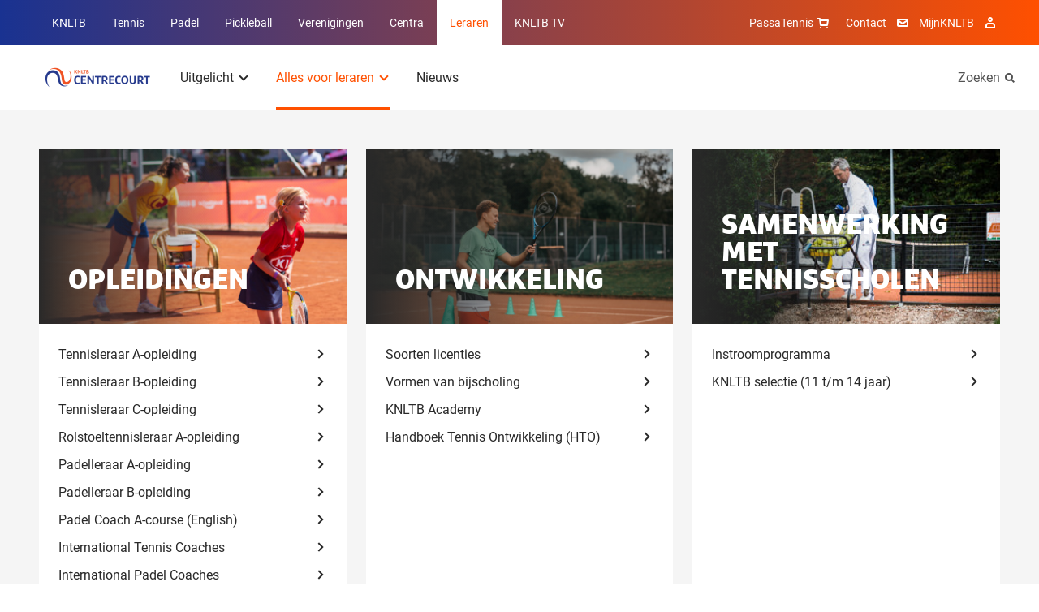

--- FILE ---
content_type: text/html; charset=utf-8
request_url: https://leraren.centrecourt.nl/alles-voor-leraren/
body_size: 10879
content:
<!DOCTYPE html>
<html lang="nl">
<head>

        <link rel="preload" as="style" href="/dist/main.css" />

        <link rel="preload" as="font" type="font/woff" crossorigin href="/dist/fonts/MarselisWebPro-Bold.woff" />
        <link rel="preload" as="font" type="font/woff" crossorigin href="/dist/fonts/MarselisWebPro-Black.woff" />

    <link rel="preload" as="font" type="font/woff2" crossorigin href="/dist/fonts/roboto-bold.woff2" />
    <link rel="preload" as="font" type="font/woff2" crossorigin href="/dist/fonts/roboto-regular.woff2" />
    <link rel="preload" as="font" type="font/woff2" crossorigin href="/dist/fonts/icomoon.woff2" />
    <link rel="manifest" href="/manifest.json">

        <link rel="preload" as="script" href="/dist/main.bundle.js?v=-576012158000" />

<meta charset="utf-8">

<title>Alles voor leraren | Leraren</title>
<meta name="description" content="Op deze pagina vind je alle informatie die nuttig is voor tennisleraren." />

<meta property="og:title" content="Alles voor leraren" />
<meta property="og:description" content="Op deze pagina vind je alle informatie die nuttig is voor tennisleraren." />
<meta property="og:site_name" content="Leraren" />

<meta name="theme-color" content="#ff5000">

<script type="json/options">
    {
        "theme": "KNLTB"
    }
</script>

    <meta property="og:url" content="https://leraren.centrecourt.nl/alles-voor-leraren/" />


<meta name="viewport" content="width=device-width, minimum-scale=1.0, initial-scale=1, shrink-to-fit=no" />


    <link rel="canonical" href="https://leraren.centrecourt.nl/alles-voor-leraren/" />

    <script type="json/options">
        {
            "google-maps-api-key":"AIzaSyDkqtRpvvHwKQyvu4IgFQPwtwQixpxBzzI"
        }
    </script>
                                    <link rel="stylesheet" href="/dist/main.css" />
                                <link rel="icon" type="image/ico" href="/Favicon/knltb/favicon.ico?v=-576012158000" />
                                <link rel="icon" sizes="32x32" href="/Favicon/knltb/favicon-32x32.png?v=-576012158000" />
                                <link rel="apple-touch-icon" href="/Favicon/knltb/apple-touch-icon.png?v=-576012158000" />
                                <link rel="mask-icon" href="/Favicon/knltb/safari-pinned-tab.svg?v=-576012158000" />

    <script>
        var GTM_ID = 'GTM-PQ982T2';
        dataLayer = [{"skipRegularPageTrack":false}];
    </script>

<!-- Google Consent Mode -->
    <script data-cookieconsent="ignore">
      window.dataLayer = window.dataLayer || [];
      function gtag() {
        dataLayer.push(arguments)
      }
      gtag("consent", "default", {
        ad_personalization: "denied",
        ad_storage: "denied",
        ad_user_data: "denied",
        analytics_storage: "denied",
        functionality_storage: "denied",
        personalization_storage: "denied",
        security_storage: "granted",
        wait_for_update: 500
      });
      gtag("set", "ads_data_redaction", true);
      gtag("set", "url_passthrough", true);
    </script>
    <!-- End Google Consent Mode-->
     
     
    <!-- Google Tag Manager -->
    <script data-cookieconsent="ignore">
    (function(w,d,s,l,i){w[l]=w[l]||[];w[l].push({'gtm.start':
    new Date().getTime(),event:'gtm.js'});var f=d.getElementsByTagName(s)[0],
    j=d.createElement(s),dl=l!='dataLayer'?'&l='+l:'';j.async=true;j.src=
    'https://www.googletagmanager.com/gtm.js?id='+i+dl;f.parentNode.insertBefore(j,f);
    })(window,document,'script','dataLayer',GTM_ID);</script>  
    <!-- End Google Tag Manager -->
     
     
    <!-- Cookiebot CMP-->
    <script
      id="Cookiebot"
      src="https://consent.cookiebot.com/uc.js"
      data-cbid="bd77afca-662d-4939-a479-85c2370b08cc" // this is the knltb cookiebot ID
      data-blockingmode="auto"
      type="text/javascript"
      data-consentmode-defaults="disabled"
    ></script>
    <!-- End Cookiebot CMP -->

        <meta name="facebook-domain-verification" content="k8u2te6dngds1l1gj198jvznxr1k3o" />

    
    <meta name="user-and-club-data" content="" />
    <meta name="roles" content="[{&quot;id&quot;:801231222,&quot;name&quot;:&quot;Toernooileider Tennis&quot;},{&quot;id&quot;:1129580084,&quot;name&quot;:&quot;Toernooileider Padel&quot;},{&quot;id&quot;:2118323068,&quot;name&quot;:&quot;Competitieleider Tennis&quot;},{&quot;id&quot;:874810719,&quot;name&quot;:&quot;Competitieleider Padel&quot;},{&quot;id&quot;:1882949065,&quot;name&quot;:&quot;Penningmeester&quot;},{&quot;id&quot;:1309314068,&quot;name&quot;:&quot;Contactpersoon Tenniskids&quot;},{&quot;id&quot;:260648448,&quot;name&quot;:&quot;Contactpersoon Accommodatie&quot;},{&quot;id&quot;:666905153,&quot;name&quot;:&quot;Ledenadministrateur&quot;},{&quot;id&quot;:1006733360,&quot;name&quot;:&quot;Toernooileider&quot;},{&quot;id&quot;:1936338047,&quot;name&quot;:&quot;Secretaris&quot;},{&quot;id&quot;:543434312,&quot;name&quot;:&quot;Competitieleider (VCL)&quot;},{&quot;id&quot;:1634948921,&quot;name&quot;:&quot;Contactpersoon Jeugd&quot;},{&quot;id&quot;:963504142,&quot;name&quot;:&quot;Contactpersoon Padel&quot;},{&quot;id&quot;:488036564,&quot;name&quot;:&quot;Voorzitter&quot;},{&quot;id&quot;:1823320963,&quot;name&quot;:&quot;Bestuurslid (Legacy)&quot;},{&quot;id&quot;:1788800813,&quot;name&quot;:&quot;Contactpersoon (Legacy)&quot;},{&quot;id&quot;:120527864,&quot;name&quot;:&quot;Functionaris (Legacy)&quot;},{&quot;id&quot;:1026674397,&quot;name&quot;:&quot;Leraar&quot;},{&quot;id&quot;:1427069188,&quot;name&quot;:&quot;Vertrouwenscontactpersoon&quot;},{&quot;id&quot;:2071688747,&quot;name&quot;:&quot;Bondsgedelegeerde&quot;},{&quot;id&quot;:389827260,&quot;name&quot;:&quot;KNLTB Medewerker met mijnKNLTB rechten&quot;},{&quot;id&quot;:1639175155,&quot;name&quot;:&quot;Contactpersoon Pickleball&quot;},{&quot;id&quot;:1751921234,&quot;name&quot;:&quot;Toernooileider Pickleball&quot;},{&quot;id&quot;:635994105,&quot;name&quot;:&quot;Iedereen (Umbraco override)&quot;}]" />
</head>
<body>

    <noscript><iframe src="https://www.googletagmanager.com/ns.html?id=GTM-PQ982T2" height="0" width="0" style="display: none; visibility: hidden"></iframe></noscript>

    <div class="dropdown-backdrop"></div>
    <div id="site" class="o-site-wrapper">

<header id="site-header" class="c-site-header js-mobile-menu header-v2" data-module="mobile-menu" data-context="@media (max-width: 1023px)">
    <div class="c-site-header__top">
        <div class="o-container o-wrapper o-wrapper--justified">
    <nav class="c-navigation-main u-hidden-until-desktop" aria-labelledby="MainMenuTitle">
        <h2 class="u-visually-hidden" id="MainMenuTitle">Overige KNLTB websites</h2>
        <ul class="c-navigation-main__list ">

<li class="c-navigation-main__list-item ">
    <a class="c-navigation-main__link" href="https://www.knltb.nl/">
        KNLTB
    </a>
</li>
<li class="c-navigation-main__list-item ">
    <a class="c-navigation-main__link" href="https://www.tennis.nl/">
        Tennis
    </a>
</li>
<li class="c-navigation-main__list-item ">
    <a class="c-navigation-main__link" href="https://www.nlpadel.nl/">
        Padel
    </a>
</li>
<li class="c-navigation-main__list-item ">
    <a class="c-navigation-main__link" href="https://www.nlpickleball.nl/">
        Pickleball
    </a>
</li>
<li class="c-navigation-main__list-item ">
    <a class="c-navigation-main__link" href="https://www.centrecourt.nl/">
        Verenigingen
    </a>
</li>
<li class="c-navigation-main__list-item ">
    <a class="c-navigation-main__link" href="https://sportcentrum.centrecourt.nl/">
        Centra
    </a>
</li>
<li class="c-navigation-main__list-item is-active">
    <a class="c-navigation-main__link" href="/" target="">
        Leraren
    </a>
</li>
            <li class="c-navigation-main__list-item">
                <a class="c-navigation-main__link" href="//knltb.tv">
                    KNLTB TV
                </a>
            </li>
        </ul>
    </nav>
    <div class="c-navigation-main js-dropdown u-hidden-from-desktop" data-module="dropdown">
        <button
            class="c-navigation-main__toggle js-dropdown-trigger more"
            data-persist="true"
        >
        <img src="/media/sjemjwbx/knltb_centre_2020_logo_rgb_lig.png?height=72&amp;rnd=133198091418830000"
             alt="Knltb Centre 2020 Logo Rgb Lig"
             title="Knltb Centre 2020 Logo Rgb Lig"
              height="36"  />


            <span class="c-navigation-main__chevron" aria-hidden="true"></span>
        </button>
        <ul class="js-dropdown-menu c-navigation-main__dropdown-menu collapsed">

<li class="c-navigation-main__list-item ">
    <a class="c-navigation-main__link" href="https://www.knltb.nl/">
        KNLTB
    </a>
</li>
<li class="c-navigation-main__list-item ">
    <a class="c-navigation-main__link" href="https://www.tennis.nl/">
        Tennis
    </a>
</li>
<li class="c-navigation-main__list-item ">
    <a class="c-navigation-main__link" href="https://www.nlpadel.nl/">
        Padel
    </a>
</li>
<li class="c-navigation-main__list-item ">
    <a class="c-navigation-main__link" href="https://www.nlpickleball.nl/">
        Pickleball
    </a>
</li>
<li class="c-navigation-main__list-item ">
    <a class="c-navigation-main__link" href="https://www.centrecourt.nl/">
        Verenigingen
    </a>
</li>
<li class="c-navigation-main__list-item ">
    <a class="c-navigation-main__link" href="https://sportcentrum.centrecourt.nl/">
        Centra
    </a>
</li>
<li class="c-navigation-main__list-item is-active">
    <a class="c-navigation-main__link" href="/" target="">
        Leraren
    </a>
</li>
            <li class="c-navigation-main__list-item">
                <a class="c-navigation-main__link" href="//knltb.tv">
                    KNLTB TV
                </a>
            </li>
        </ul>
    </div>

<nav aria-labelledby="ServiceMenuTitleDesktop" class="c-navigation-meta">
    <h2 id="ServiceMenuTitleDesktop" class="u-visually-hidden">Service menu</h2>
    <ul class="c-navigation-meta__list">
            <li class="c-navigation-meta__list-item c-navigation-meta__webshop u-hidden-until-desktop">
                <a rel="noreferrer" class="c-navigation-meta__link" href="https://www.passasports.nl/tennis/trainers-c/trainersprogram?utm_source=knltb&amp;utm_medium=shopknophome&amp;utm_campaign=seo&amp;utm_id=knltb" target="_blank">
                    PassaTennis
                    <span class="c-navigation-meta__icon c-navigation-meta__icon--shopping" aria-hidden="true"></span>
                </a>
            </li>

            <li class="c-navigation-meta__list-item u-hidden-until-desktop">
                <a class="c-navigation-meta__link" href="/contact/">
                    Contact
                </a>
                <span class="c-navigation-meta__icon c-navigation-meta__icon--contact" aria-hidden="true"></span>
            </li>

            <li class="c-navigation-meta__list-item u-hidden-until-desktop">
                <a rel="noreferrer" class="c-navigation-meta__link" href="https://mijnknltb.toernooi.nl/user?returnUrl=%2FHome" target="_blank">
                    MijnKNLTB
                </a>
                <span class="c-navigation-meta__icon c-navigation-meta__icon--account" aria-hidden="true"></span>
            </li>

            <div class="c-navigation-sub__search u-hidden-from-desktop">
                <a class="c-navigation-sub__search-link" href="/zoeken/"></a>
                <span class="c-navigation-sub__icon c-navigation-sub__icon--search" aria-hidden="true"></span>
            </div>


    </ul>
</nav>
        </div>
    </div>
    <div class="c-site-header__bottom o-wrapper o-wrapper--justified">
        <div class="o-container o-wrapper o-wrapper--justified">

<nav aria-labelledby="MenuTitle" id="sub-menu-container" class="c-navigation-sub c-navigation__sub-container">
    <h2 class="u-visually-hidden" aria-labelledby="MenuTitle">Hoofdmenu</h2>
    <div id="sub-menu" data-desktop-menu="true" class="js-menu-page js-menu-page-initial c-navigation-sub__page c-navigation-sub__page--main">
        <a href="/"  class="c-navigation-sub__logo" >
            <img src="/media/sjemjwbx/knltb_centre_2020_logo_rgb_lig.png?height=72&amp;rnd=133198091418830000"
                 alt="Knltb Centre 2020 Logo Rgb Lig"
                 title="Knltb Centre 2020 Logo Rgb Lig"
                  height="36"  />
        </a>

        <ul class="c-navigation-sub__list">

    <li class="c-navigation-sub__list-trigger c-navigation-sub__list-trigger--more js-dropdown " data-module="dropdown">
        <button class="js-dropdown-trigger more" data-child="#item-8956" data-persist="true">
            Uitgelicht
            <span class="c-navigation-sub__dropdown-trigger-icon" aria-hidden="true"></span>
        </button>
        <div class="c-navigation-sub__sub-container js-dropdown-menu collapsed pb0">
            <div class="o-container">
                <div class="o-layout">
                    <div class="o-layout__row">
                            <div class="o-layout__col u-3/12">
                                <ul>
                                        <li class="c-navigation-sub__title">
                                            Handige tools voor jou
                                        </li>
                                            <li class="c-navigation-sub__item">
                                                <a class="c-navigation-sub__link" href="/alles-voor-leraren/praktische-tools/knltb-leraren-vacaturebank-gratis/">KNLTB Leraren Vacaturebank</a>
                                            </li>
                                            <li class="c-navigation-sub__item">
                                                <a class="c-navigation-sub__link" href="/alles-voor-leraren/praktische-tools/knltb-leraren-app/">KNLTB Leraren App</a>
                                            </li>
                                            <li class="c-navigation-sub__item">
                                                <a class="c-navigation-sub__link" href="/alles-voor-leraren/ontwikkeling/vormen-van-bijscholing/itf-academy/">ITF Academy</a>
                                            </li>
                                </ul>
                            </div>
                            <div class="o-layout__col u-3/12">
                                <ul>
                                        <li class="c-navigation-sub__title">
                                            Samenwerking met tennisscholen
                                        </li>
                                            <li class="c-navigation-sub__item">
                                                <a class="c-navigation-sub__link" href="https://leraren.centrecourt.nl/alles-voor-leraren/samenwerking-met-tennisscholen/instroom/instroomlocaties/">Bekijk de instroomlocaties</a>
                                            </li>
                                            <li class="c-navigation-sub__item">
                                                <a class="c-navigation-sub__link" href="/nieuws/2023/02/instroomleraren-seizoen-2023-2024-bekend/">Instroomleraren seizoen 2023-2024 bekend</a>
                                            </li>
                                </ul>
                            </div>
                            <div class="o-layout__col u-3/12">
                                <ul>
                                        <li class="c-navigation-sub__title">
                                            Actueel
                                        </li>
                                            <li class="c-navigation-sub__item">
                                                <a class="c-navigation-sub__link" href="https://www.centrecourt.nl/alles-voor-verenigingen/jeugd/tenniskids/tenniskids-tof/">Tenniskids TOF</a>
                                            </li>
                                            <li class="c-navigation-sub__item">
                                                <a class="c-navigation-sub__link" href="https://www.centrecourt.nl/alles-voor-verenigingen/jeugd/padel/tof-padel/">TOF Padel</a>
                                            </li>
                                            <li class="c-navigation-sub__item">
                                                <a class="c-navigation-sub__link" href="https://www.centrecourt.nl/alles-voor-verenigingen/jeugd/jeugddispensatie/">Leeftijdsdispensatie jeugd</a>
                                            </li>
                                            <li class="c-navigation-sub__item">
                                                <a class="c-navigation-sub__link" href="/alles-voor-leraren/arbeidspositie/">Arbeidspositie</a>
                                            </li>
                                            <li class="c-navigation-sub__item">
                                                <a class="c-navigation-sub__link" href="https://academy.knltb.nl" target="_blank">KNLTB Academy</a>
                                            </li>
                                            <li class="c-navigation-sub__item">
                                                <a class="c-navigation-sub__link" href="https://leraren.centrecourt.nl/alles-voor-leraren/samenwerking-met-tennisscholen/instroom/">Instroomprogramma</a>
                                            </li>
                                            <li class="c-navigation-sub__item">
                                                <a class="c-navigation-sub__link" href="/alles-voor-leraren/ontwikkeling/handboek-tennis-ontwikkeling-hto/">Handboek Tennis Ontwikkeling</a>
                                            </li>
                                </ul>
                            </div>
                    </div>
                </div>
            </div>
                <div class="c-navigation-sub__emphasize-box">
                    <div class="o-container">
                        <div class="o-layout">
                            <div class="o-layout__row">
                                <div class="o-layout__col u-3/12">
                                    <ul>
                                        <li class="c-navigation-sub__item">
                                            <a href="/leraren/" class="c-link-more">
                                                Uitgelicht
                                                <span class="c-link-more__icon" aria-hidden="true"></span>
                                            </a>
                                        </li>
                                    </ul>
                                </div>
                            </div>
                        </div>
                    </div>
                </div>
        </div>
    </li>

    <li class="c-navigation-sub__list-trigger c-navigation-sub__list-trigger--more js-dropdown is-active" data-module="dropdown">
        <button class="js-dropdown-trigger more" data-child="#item-9114" data-persist="true">
            Alles voor leraren
            <span class="c-navigation-sub__dropdown-trigger-icon" aria-hidden="true"></span>
        </button>
        <div class="c-navigation-sub__sub-container js-dropdown-menu collapsed pb0">
            <div class="o-container">
                <div class="o-layout">
                    <div class="o-layout__row">
                            <div class="o-layout__col u-3/12">
                                <ul>
                                            <li class="c-navigation-sub__title">
                                                <a class="c-navigation-sub__link" href="/alles-voor-leraren/opleidingen/">Opleidingen</a>
                                            </li>
                                            <li class="c-navigation-sub__item">
                                                <a class="c-navigation-sub__link" href="/alles-voor-leraren/opleidingen/tennisleraar-a-opleiding/" target="_blank">Tennisleraar A-opleiding</a>
                                            </li>
                                            <li class="c-navigation-sub__item">
                                                <a class="c-navigation-sub__link" href="/alles-voor-leraren/opleidingen/tennisleraar-b-opleiding/">Tennisleraar B-opleiding</a>
                                            </li>
                                            <li class="c-navigation-sub__item">
                                                <a class="c-navigation-sub__link" href="/alles-voor-leraren/opleidingen/tennisleraar-c-opleiding/">Tennisleraar C-opleiding</a>
                                            </li>
                                            <li class="c-navigation-sub__item">
                                                <a class="c-navigation-sub__link" href="/alles-voor-leraren/opleidingen/rolstoeltennisleraar-a-opleiding/">Rolstoeltennisleraar A-opleiding</a>
                                            </li>
                                            <li class="c-navigation-sub__item">
                                                <a class="c-navigation-sub__link" href="/alles-voor-leraren/opleidingen/padelleraar-a-opleiding/" target="_blank">Padelleraar A-opleiding</a>
                                            </li>
                                            <li class="c-navigation-sub__item">
                                                <a class="c-navigation-sub__link" href="/alles-voor-leraren/opleidingen/padelleraar-b-opleiding/">Padelleraar B-opleiding</a>
                                            </li>
                                            <li class="c-navigation-sub__item">
                                                <a class="c-navigation-sub__link" href="/alles-voor-leraren/opleidingen/international-tennis-coaches/">International Coaches</a>
                                            </li>
                                </ul>
                            </div>
                            <div class="o-layout__col u-3/12">
                                <ul>
                                            <li class="c-navigation-sub__title">
                                                <a class="c-navigation-sub__link" href="/alles-voor-leraren/ontwikkeling/">Ontwikkeling</a>
                                            </li>
                                            <li class="c-navigation-sub__item">
                                                <a class="c-navigation-sub__link" href="/alles-voor-leraren/ontwikkeling/soorten-licenties/" target="_blank">Soorten licenties</a>
                                            </li>
                                            <li class="c-navigation-sub__item">
                                                <a class="c-navigation-sub__link" href="/alles-voor-leraren/ontwikkeling/vormen-van-bijscholing/" target="_blank">Vormen van bijscholing</a>
                                            </li>
                                            <li class="c-navigation-sub__item">
                                                <a class="c-navigation-sub__link" href="https://academy.knltb.nl" target="_blank">KNLTB Academy</a>
                                            </li>
                                            <li class="c-navigation-sub__item">
                                                <a class="c-navigation-sub__link" href="/alles-voor-leraren/ontwikkeling/handboek-tennis-ontwikkeling-hto/">Handboek Tennis Ontwikkeling</a>
                                            </li>
                                </ul>
                            </div>
                            <div class="o-layout__col u-3/12">
                                <ul>
                                            <li class="c-navigation-sub__title">
                                                <a class="c-navigation-sub__link" href="/alles-voor-leraren/praktische-tools/">Ondersteuning</a>
                                            </li>
                                            <li class="c-navigation-sub__item">
                                                <a class="c-navigation-sub__link" href="/alles-voor-leraren/praktische-tools/knltb-leraren-vacaturebank-gratis/">KNLTB Leraren Vacaturebank</a>
                                            </li>
                                            <li class="c-navigation-sub__item">
                                                <a class="c-navigation-sub__link" href="/alles-voor-leraren/praktische-tools/knltb-leraren-app/" target="_blank">KNLTB Leraren App</a>
                                            </li>
                                            <li class="c-navigation-sub__item">
                                                <a class="c-navigation-sub__link" href="/alles-voor-leraren/praktische-tools/knltb-meet-play/">KNLTB Meet &amp; Play</a>
                                            </li>
                                            <li class="c-navigation-sub__item">
                                                <a class="c-navigation-sub__link" href="/alles-voor-leraren/ontwikkeling/vormen-van-bijscholing/itf-academy/" target="_blank">ITF Academy</a>
                                            </li>
                                            <li class="c-navigation-sub__item">
                                                <a class="c-navigation-sub__link" href="https://www.centrecourt.nl/alles-voor-verenigingen/positie-van-de-leraar/lerarenregister/">Lerarenregister</a>
                                            </li>
                                            <li class="c-navigation-sub__item">
                                                <a class="c-navigation-sub__link" href="https://knltb.nl/fairplay">Fair Play</a>
                                            </li>
                                </ul>
                            </div>
                            <div class="o-layout__col u-3/12">
                                <ul>
                                            <li class="c-navigation-sub__title">
                                                <a class="c-navigation-sub__link" href="/alles-voor-leraren/samenwerking-met-tennisscholen/">Samenwerking met tennisscholen</a>
                                            </li>
                                            <li class="c-navigation-sub__item">
                                                <a class="c-navigation-sub__link" href="/alles-voor-leraren/samenwerking-met-tennisscholen/knltb-selectie-11-tm-14-jaar/">KNLTB selectie (11 t/m 14 jaar)</a>
                                            </li>
                                            <li class="c-navigation-sub__item">
                                                <a class="c-navigation-sub__link" href="/alles-voor-leraren/samenwerking-met-tennisscholen/instroomprogramma/" target="_blank">Instroom</a>
                                            </li>
                                </ul>
                            </div>
                    </div>
                </div>
            </div>
                <div class="c-navigation-sub__emphasize-box">
                    <div class="o-container">
                        <div class="o-layout">
                            <div class="o-layout__row">
                                <div class="o-layout__col u-3/12">
                                    <ul>
                                        <li class="c-navigation-sub__item">
                                            <a href="/alles-voor-leraren/" class="c-link-more">
                                                Alles voor leraren
                                                <span class="c-link-more__icon" aria-hidden="true"></span>
                                            </a>
                                        </li>
                                    </ul>
                                </div>
                            </div>
                        </div>
                    </div>
                </div>
        </div>
    </li>

    <li class="c-navigation-sub__list-trigger ">
        <a href="/nieuws/">Nieuws</a>
    </li>
        </ul>
    </div>


    <div id="item-8956" class="c-navigation-sub__page js-menu-page todo">
            <ul>
                    <li class="c-navigation-sub__item c-navigation-sub__back">
                        <button data-parent="#sub-menu">Uitgelicht</button>
                    </li>
                        <li class="c-navigation-sub__item c-navigation-sub__title">
                            Handige tools voor jou
                        </li>
                        <li class="c-navigation-sub__item  mt0">
                            <a href="/alles-voor-leraren/praktische-tools/knltb-leraren-vacaturebank-gratis/">KNLTB Leraren Vacaturebank</a>
                        </li>
                        <li class="c-navigation-sub__item  mt0">
                            <a href="/alles-voor-leraren/praktische-tools/knltb-leraren-app/">KNLTB Leraren App</a>
                        </li>
                        <li class="c-navigation-sub__item  mt0">
                            <a href="/alles-voor-leraren/ontwikkeling/vormen-van-bijscholing/itf-academy/">ITF Academy</a>
                        </li>
            </ul> 
            <ul>
                        <li class="c-navigation-sub__item c-navigation-sub__title">
                            Samenwerking met tennisscholen
                        </li>
                        <li class="c-navigation-sub__item  ">
                            <a href="https://leraren.centrecourt.nl/alles-voor-leraren/samenwerking-met-tennisscholen/instroom/instroomlocaties/">Bekijk de instroomlocaties</a>
                        </li>
                        <li class="c-navigation-sub__item  ">
                            <a href="/nieuws/2023/02/instroomleraren-seizoen-2023-2024-bekend/">Instroomleraren seizoen 2023-2024 bekend</a>
                        </li>
            </ul> 
            <ul>
                        <li class="c-navigation-sub__item c-navigation-sub__title">
                            Actueel
                        </li>
                        <li class="c-navigation-sub__item  ">
                            <a href="https://www.centrecourt.nl/alles-voor-verenigingen/jeugd/tenniskids/tenniskids-tof/">Tenniskids TOF</a>
                        </li>
                        <li class="c-navigation-sub__item  ">
                            <a href="https://www.centrecourt.nl/alles-voor-verenigingen/jeugd/padel/tof-padel/">TOF Padel</a>
                        </li>
                        <li class="c-navigation-sub__item  ">
                            <a href="https://www.centrecourt.nl/alles-voor-verenigingen/jeugd/jeugddispensatie/">Leeftijdsdispensatie jeugd</a>
                        </li>
                        <li class="c-navigation-sub__item  ">
                            <a href="/alles-voor-leraren/arbeidspositie/">Arbeidspositie</a>
                        </li>
                        <li class="c-navigation-sub__item  ">
                            <a href="https://academy.knltb.nl" target="_blank">KNLTB Academy</a>
                        </li>
                        <li class="c-navigation-sub__item  ">
                            <a href="https://leraren.centrecourt.nl/alles-voor-leraren/samenwerking-met-tennisscholen/instroom/">Instroomprogramma</a>
                        </li>
                        <li class="c-navigation-sub__item  ">
                            <a href="/alles-voor-leraren/ontwikkeling/handboek-tennis-ontwikkeling-hto/">Handboek Tennis Ontwikkeling</a>
                        </li>
            </ul> 
    </div>



    <div id="item-9114" class="c-navigation-sub__page js-menu-page todo">
            <ul>
                    <li class="c-navigation-sub__item c-navigation-sub__back">
                        <button data-parent="#sub-menu">Alles voor leraren</button>
                    </li>
                        <li class="c-navigation-sub__item  mt0">
                            <a href="/alles-voor-leraren/opleidingen/">Opleidingen</a>
                        </li>
                        <li class="c-navigation-sub__item  mt0">
                            <a href="/alles-voor-leraren/opleidingen/tennisleraar-a-opleiding/" target="_blank">Tennisleraar A-opleiding</a>
                        </li>
                        <li class="c-navigation-sub__item  mt0">
                            <a href="/alles-voor-leraren/opleidingen/tennisleraar-b-opleiding/">Tennisleraar B-opleiding</a>
                        </li>
                        <li class="c-navigation-sub__item  mt0">
                            <a href="/alles-voor-leraren/opleidingen/tennisleraar-c-opleiding/">Tennisleraar C-opleiding</a>
                        </li>
                        <li class="c-navigation-sub__item  mt0">
                            <a href="/alles-voor-leraren/opleidingen/rolstoeltennisleraar-a-opleiding/">Rolstoeltennisleraar A-opleiding</a>
                        </li>
                        <li class="c-navigation-sub__item  mt0">
                            <a href="/alles-voor-leraren/opleidingen/padelleraar-a-opleiding/" target="_blank">Padelleraar A-opleiding</a>
                        </li>
                        <li class="c-navigation-sub__item  mt0">
                            <a href="/alles-voor-leraren/opleidingen/padelleraar-b-opleiding/">Padelleraar B-opleiding</a>
                        </li>
                        <li class="c-navigation-sub__item  mt0">
                            <a href="/alles-voor-leraren/opleidingen/international-tennis-coaches/">International Coaches</a>
                        </li>
            </ul> 
            <ul>
                        <li class="c-navigation-sub__item  ">
                            <a href="/alles-voor-leraren/ontwikkeling/">Ontwikkeling</a>
                        </li>
                        <li class="c-navigation-sub__item  ">
                            <a href="/alles-voor-leraren/ontwikkeling/soorten-licenties/" target="_blank">Soorten licenties</a>
                        </li>
                        <li class="c-navigation-sub__item  ">
                            <a href="/alles-voor-leraren/ontwikkeling/vormen-van-bijscholing/" target="_blank">Vormen van bijscholing</a>
                        </li>
                        <li class="c-navigation-sub__item  ">
                            <a href="https://academy.knltb.nl" target="_blank">KNLTB Academy</a>
                        </li>
                        <li class="c-navigation-sub__item  ">
                            <a href="/alles-voor-leraren/ontwikkeling/handboek-tennis-ontwikkeling-hto/">Handboek Tennis Ontwikkeling</a>
                        </li>
            </ul> 
            <ul>
                        <li class="c-navigation-sub__item  ">
                            <a href="/alles-voor-leraren/praktische-tools/">Ondersteuning</a>
                        </li>
                        <li class="c-navigation-sub__item  ">
                            <a href="/alles-voor-leraren/praktische-tools/knltb-leraren-vacaturebank-gratis/">KNLTB Leraren Vacaturebank</a>
                        </li>
                        <li class="c-navigation-sub__item  ">
                            <a href="/alles-voor-leraren/praktische-tools/knltb-leraren-app/" target="_blank">KNLTB Leraren App</a>
                        </li>
                        <li class="c-navigation-sub__item  ">
                            <a href="/alles-voor-leraren/praktische-tools/knltb-meet-play/">KNLTB Meet &amp; Play</a>
                        </li>
                        <li class="c-navigation-sub__item  ">
                            <a href="/alles-voor-leraren/ontwikkeling/vormen-van-bijscholing/itf-academy/" target="_blank">ITF Academy</a>
                        </li>
                        <li class="c-navigation-sub__item  ">
                            <a href="https://www.centrecourt.nl/alles-voor-verenigingen/positie-van-de-leraar/lerarenregister/">Lerarenregister</a>
                        </li>
                        <li class="c-navigation-sub__item  ">
                            <a href="https://knltb.nl/fairplay">Fair Play</a>
                        </li>
            </ul> 
            <ul>
                        <li class="c-navigation-sub__item  ">
                            <a href="/alles-voor-leraren/samenwerking-met-tennisscholen/">Samenwerking met tennisscholen</a>
                        </li>
                        <li class="c-navigation-sub__item  ">
                            <a href="/alles-voor-leraren/samenwerking-met-tennisscholen/knltb-selectie-11-tm-14-jaar/">KNLTB selectie (11 t/m 14 jaar)</a>
                        </li>
                        <li class="c-navigation-sub__item  ">
                            <a href="/alles-voor-leraren/samenwerking-met-tennisscholen/instroomprogramma/" target="_blank">Instroom</a>
                        </li>
            </ul> 
    </div>





        <div class="c-navigation-sub__search u-hidden-until-desktop">
            <a class="c-navigation-sub__search-link" href="/zoeken/">
                Zoeken
            </a>
            <span class="c-navigation-sub__icon c-navigation-sub__icon--search" aria-hidden="true"></span>
        </div>
</nav>        </div>
    </div>
</header>        
        

        <main>
            <section class="o-page-panel o-page-panel--contrast">
    <div class="o-container">
        <h1 class="u-visually-hidden">
            Alles voor leraren
        </h1>
        <ul class="o-list-cols o-list-cols--three o-list-cols--equal-height o-list-cols--one-until-tablet">
    <li>
        <div class="o-list-cols--equal-height__child">
            <div class="o-media c-media-accent c-media-accent--overlay c-media-accent--covered-link" style="height: 215px;">
                <div class="o-media__figure c-media-accent__figure" style=background-image:url(/media/tthd45u4/tb-tennis-kids-2019-008.jpg?rxy=0.31666666666666665,0.34074074074074073&amp;width=364&amp;height=252&amp;rnd=133663925058630000)></div>
                <div class="o-media__content c-media-accent__content">
                        <a class="c-media-accent__title" href="/alles-voor-leraren/opleidingen/">
                            <h2 class="c-heading-emphasis">Opleidingen</h2>
                        </a>
                </div>
            </div>
            <div class="c-content-box o-list-cols--equal-height__child">
                <ul class="c-list-links">
                        <li>
                            <a href=/alles-voor-leraren/opleidingen/tennisleraar-a-opleiding/ class="c-list-links__next">
                                Tennisleraar A-opleiding
                                <span class="c-list-links__next-icon" aria-hidden="true"></span>
                            </a>
                        </li>
                        <li>
                            <a href=/alles-voor-leraren/opleidingen/tennisleraar-b-opleiding/ class="c-list-links__next">
                                Tennisleraar B-opleiding
                                <span class="c-list-links__next-icon" aria-hidden="true"></span>
                            </a>
                        </li>
                        <li>
                            <a href=/alles-voor-leraren/opleidingen/tennisleraar-c-opleiding/ class="c-list-links__next">
                                Tennisleraar C-opleiding
                                <span class="c-list-links__next-icon" aria-hidden="true"></span>
                            </a>
                        </li>
                        <li>
                            <a href=/alles-voor-leraren/opleidingen/rolstoeltennisleraar-a-opleiding/ class="c-list-links__next">
                                Rolstoeltennisleraar A-opleiding
                                <span class="c-list-links__next-icon" aria-hidden="true"></span>
                            </a>
                        </li>
                        <li>
                            <a href=/alles-voor-leraren/opleidingen/padelleraar-a-opleiding/ class="c-list-links__next">
                                Padelleraar A-opleiding
                                <span class="c-list-links__next-icon" aria-hidden="true"></span>
                            </a>
                        </li>
                        <li>
                            <a href=/alles-voor-leraren/opleidingen/padelleraar-b-opleiding/ class="c-list-links__next">
                                Padelleraar B-opleiding
                                <span class="c-list-links__next-icon" aria-hidden="true"></span>
                            </a>
                        </li>
                        <li>
                            <a href=/alles-voor-leraren/opleidingen/padel-coach-a-course-english/ class="c-list-links__next">
                                Padel Coach A-course (English)
                                <span class="c-list-links__next-icon" aria-hidden="true"></span>
                            </a>
                        </li>
                        <li>
                            <a href=/alles-voor-leraren/opleidingen/international-tennis-coaches/ class="c-list-links__next">
                                International Tennis Coaches
                                <span class="c-list-links__next-icon" aria-hidden="true"></span>
                            </a>
                        </li>
                        <li>
                            <a href=/alles-voor-leraren/opleidingen/international-padel-coaches/ class="c-list-links__next">
                                International Padel Coaches
                                <span class="c-list-links__next-icon" aria-hidden="true"></span>
                            </a>
                        </li>
                </ul>
            </div>
        </div>
    </li>
    <li>
        <div class="o-list-cols--equal-height__child">
            <div class="o-media c-media-accent c-media-accent--overlay c-media-accent--covered-link" style="height: 215px;">
                <div class="o-media__figure c-media-accent__figure" style=background-image:url(/media/rrxemzjf/roland-nederland-tennisland-iedereen-doet-mee-15.jpg?width=364&amp;height=252&amp;rnd=133663934493730000)></div>
                <div class="o-media__content c-media-accent__content">
                        <a class="c-media-accent__title" href="/alles-voor-leraren/ontwikkeling/">
                            <h2 class="c-heading-emphasis">Ontwikkeling</h2>
                        </a>
                </div>
            </div>
            <div class="c-content-box o-list-cols--equal-height__child">
                <ul class="c-list-links">
                        <li>
                            <a href=/alles-voor-leraren/ontwikkeling/soorten-licenties/ class="c-list-links__next">
                                Soorten licenties
                                <span class="c-list-links__next-icon" aria-hidden="true"></span>
                            </a>
                        </li>
                        <li>
                            <a href=/alles-voor-leraren/ontwikkeling/vormen-van-bijscholing/ class="c-list-links__next">
                                Vormen van bijscholing
                                <span class="c-list-links__next-icon" aria-hidden="true"></span>
                            </a>
                        </li>
                        <li>
                            <a href=/alles-voor-leraren/ontwikkeling/knltb-academy/ class="c-list-links__next">
                                KNLTB Academy
                                <span class="c-list-links__next-icon" aria-hidden="true"></span>
                            </a>
                        </li>
                        <li>
                            <a href=/alles-voor-leraren/ontwikkeling/handboek-tennis-ontwikkeling-hto/ class="c-list-links__next">
                                Handboek Tennis Ontwikkeling (HTO)
                                <span class="c-list-links__next-icon" aria-hidden="true"></span>
                            </a>
                        </li>
                </ul>
            </div>
        </div>
    </li>
    <li>
        <div class="o-list-cols--equal-height__child">
            <div class="o-media c-media-accent c-media-accent--overlay " style="height: 215px;">
                <div class="o-media__figure c-media-accent__figure" style=background-image:url(/media/dvuhmy3z/393a5769.jpg?rxy=0.3747151800782708,0.5303858938181208&amp;width=364&amp;height=252&amp;rnd=133663933283400000)></div>
                <div class="o-media__content c-media-accent__content">
                        <h2 class="c-heading-emphasis">Samenwerking met tennisscholen</h2>
                </div>
            </div>
            <div class="c-content-box o-list-cols--equal-height__child">
                <ul class="c-list-links">
                        <li>
                            <a href=/alles-voor-leraren/samenwerking-met-tennisscholen/instroomprogramma/ class="c-list-links__next">
                                Instroomprogramma
                                <span class="c-list-links__next-icon" aria-hidden="true"></span>
                            </a>
                        </li>
                        <li>
                            <a href=/alles-voor-leraren/samenwerking-met-tennisscholen/knltb-selectie-11-tm-14-jaar/ class="c-list-links__next">
                                KNLTB selectie (11 t/m 14 jaar) 
                                <span class="c-list-links__next-icon" aria-hidden="true"></span>
                            </a>
                        </li>
                </ul>
            </div>
        </div>
    </li>
    <li>
        <div class="o-list-cols--equal-height__child">
            <div class="o-media c-media-accent c-media-accent--overlay c-media-accent--covered-link" style="height: 215px;">
                <div class="o-media__figure c-media-accent__figure" style=background-image:url(/media/50yhsz32/_y4a3312.jpg?rxy=0.465,0.3426016528681181&amp;width=364&amp;height=252&amp;rnd=133663934363100000)></div>
                <div class="o-media__content c-media-accent__content">
                        <a class="c-media-accent__title" href="/alles-voor-leraren/praktische-tools/">
                            <h2 class="c-heading-emphasis">Praktische tools</h2>
                        </a>
                </div>
            </div>
            <div class="c-content-box o-list-cols--equal-height__child">
                <ul class="c-list-links">
                        <li>
                            <a href=/alles-voor-leraren/praktische-tools/knltb-leraren-vacaturebank-gratis/ class="c-list-links__next">
                                KNLTB Leraren Vacaturebank (gratis!)
                                <span class="c-list-links__next-icon" aria-hidden="true"></span>
                            </a>
                        </li>
                        <li>
                            <a href=/alles-voor-leraren/praktische-tools/knltb-leraren-app/ class="c-list-links__next">
                                KNLTB Leraren App 
                                <span class="c-list-links__next-icon" aria-hidden="true"></span>
                            </a>
                        </li>
                        <li>
                            <a href=/alles-voor-leraren/praktische-tools/knltb-meet-play/ class="c-list-links__next">
                                KNLTB Meet &amp; Play
                                <span class="c-list-links__next-icon" aria-hidden="true"></span>
                            </a>
                        </li>
                        <li>
                            <a href=/alles-voor-leraren/praktische-tools/knltb-lerarenmonitor/ class="c-list-links__next">
                                KNLTB Lerarenmonitor
                                <span class="c-list-links__next-icon" aria-hidden="true"></span>
                            </a>
                        </li>
                        <li>
                            <a href=/alles-voor-leraren/praktische-tools/baanbrekers-workout/ class="c-list-links__next">
                                Baanbrekers Workout
                                <span class="c-list-links__next-icon" aria-hidden="true"></span>
                            </a>
                        </li>
                </ul>
            </div>
        </div>
    </li>
    <li>
        <div class="o-list-cols--equal-height__child">
            <div class="o-media c-media-accent c-media-accent--overlay c-media-accent--covered-link" style="height: 215px;">
                <div class="o-media__figure c-media-accent__figure" style=background-image:url(/media/nczn2zcj/tennisleraar-2.jpg?width=364&amp;height=252&amp;rnd=133663932135430000)></div>
                <div class="o-media__content c-media-accent__content">
                        <a class="c-media-accent__title" href="/alles-voor-leraren/arbeidspositie/">
                            <h2 class="c-heading-emphasis">Arbeidspositie</h2>
                        </a>
                </div>
            </div>
            <div class="c-content-box o-list-cols--equal-height__child">
                <ul class="c-list-links">
                        <li>
                            <a href=/alles-voor-leraren/arbeidspositie/verzekeringen/ class="c-list-links__next">
                                Verzekeringen
                                <span class="c-list-links__next-icon" aria-hidden="true"></span>
                            </a>
                        </li>
                        <li>
                            <a href=/alles-voor-leraren/arbeidspositie/pensioen/ class="c-list-links__next">
                                Pensioen
                                <span class="c-list-links__next-icon" aria-hidden="true"></span>
                            </a>
                        </li>
                        <li>
                            <a href=/alles-voor-leraren/arbeidspositie/juridisch-advies-even-sparren-met-arag/ class="c-list-links__next">
                                Juridisch advies - Even sparren met ARAG
                                <span class="c-list-links__next-icon" aria-hidden="true"></span>
                            </a>
                        </li>
                </ul>
            </div>
        </div>
    </li>
        </ul>
    </div>
</section>

        </main>

<footer class="c-site-footer">

    <div class="o-page-panel">
        <div class="o-container">
            <div class="c-site-footer__partners">

                <h2 class="mb delta gamma@padel">Partners van de KNLTB</h2>
                    <div class="c-site-footer__partners-row">
                        <a href="https://www.knltb.nl/alles-over-de-knltb/over-de-knltb/onze-partners/tennispartners/" rel="noreferrer" class="o-sprite-icon c-list-partners__link c-list-partners__main-link">
                            <img src="/media/x0pdfyef/tennis-2x.png" alt="Tennis sponsoren" />
                        </a>

                        <ul class="c-list-partners o-list-cols">
                                <li class="c-list-partners__item">
                                    <a href="https://staatsloterij.nederlandseloterij.nl/" rel="noreferrer" target="_blank" class="o-sprite-icon c-list-partners__link">
                                        <img src="/media/cwvnj1d0/staatsloterij-2x.png" alt="Staatsloterij" />
                                    </a>
                                </li>
                                <li class="c-list-partners__item">
                                    <a href="https://www.hollandandbarrett.nl/" rel="noreferrer" target="_blank" class="o-sprite-icon c-list-partners__link">
                                        <img src="/media/bjzjsazt/holland-barrett.png" alt="Holland &amp; Barrett" />
                                    </a>
                                </li>
                                <li class="c-list-partners__item">
                                    <a href="https://www.knltb.nl/alles-over-de-knltb/over-de-knltb/onze-partners/tennispartners/dunlop/" rel="noreferrer" target="_blank" class="o-sprite-icon c-list-partners__link">
                                        <img src="/media/jaqjkrvq/dunlop-logo.png" alt="Dunlop" />
                                    </a>
                                </li>
                                <li class="c-list-partners__item">
                                    <a href="https://www.knltb.nl/alles-over-de-knltb/over-de-knltb/onze-partners/tennispartners/passatennis/" rel="noreferrer" target="_blank" class="o-sprite-icon c-list-partners__link">
                                        <img src="/media/3lfbsme5/passatennis-2x.png" alt="TennisDirect" />
                                    </a>
                                </li>
                                <li class="c-list-partners__item">
                                    <a href="https://www.knltb.nl/alles-over-de-knltb/over-de-knltb/onze-partners/tennispartners/k-swiss/" rel="noreferrer" target="_blank" class="o-sprite-icon c-list-partners__link">
                                        <img src="/media/rzsghhom/kswiss-2x.png" alt="Kswiss" />
                                    </a>
                                </li>
                                <li class="c-list-partners__item">
                                    <a href="https://www.odido.nl/teamnl" rel="noreferrer" target="_blank" class="o-sprite-icon c-list-partners__link">
                                        <img src="/media/tnljzgcj/odido-logo-2x.png" alt="Odido" />
                                    </a>
                                </li>
                                <li class="c-list-partners__item">
                                    <a href="https://www.ad.nl" rel="noreferrer" target="_blank" class="o-sprite-icon c-list-partners__link">
                                        <img src="/media/f25prlmr/ad-2x.png" alt="AD" />
                                    </a>
                                </li>
                                <li class="c-list-partners__item">
                                    <a href="https://www.volvo.com/en/" rel="noreferrer" target="_blank" class="o-sprite-icon c-list-partners__link">
                                        <img src="/media/ftyeiinf/volvo-2x.png" alt="Volvo" />
                                    </a>
                                </li>
                        </ul>
                    </div>
                    <div class="c-site-footer__partners-row">
                        <a href="https://www.knltb.nl/alles-over-de-knltb/over-de-knltb/onze-partners/padelpartners/" rel="noreferrer" class="o-sprite-icon c-list-partners__link c-list-partners__main-link">
                            <img src="/media/vr1hhv3a/padel-2x.png" alt="Padel sponsoren" />
                        </a>

                        <ul class="c-list-partners o-list-cols">
                                <li class="c-list-partners__item">
                                    <a href="https://www.ey.com/nl_nl/about-us/sponsorships" rel="noreferrer" target="_blank" class="o-sprite-icon c-list-partners__link">
                                        <img src="/media/ejsjkori/ey-2x.png" alt="EY" />
                                    </a>
                                </li>
                                <li class="c-list-partners__item">
                                    <a href="https://www.continu.nl/" rel="noreferrer" target="_blank" class="o-sprite-icon c-list-partners__link">
                                        <img src="/media/mnfddcjy/continuprofessionals-2x.png" alt="Continu Professionals" />
                                    </a>
                                </li>
                                <li class="c-list-partners__item">
                                    <a href="https://www.volvocars.com/nl/" rel="noreferrer" target="_blank" class="o-sprite-icon c-list-partners__link">
                                        <img src="/media/ftyeiinf/volvo-2x.png" alt="Volvo" />
                                    </a>
                                </li>
                                <li class="c-list-partners__item">
                                    <a href="https://www.ad.nl/" rel="noreferrer" class="o-sprite-icon c-list-partners__link">
                                        <img src="/media/f25prlmr/ad-2x.png" alt="AD" />
                                    </a>
                                </li>
                                <li class="c-list-partners__item">
                                    <a href="https://aa-drink.com/" rel="noreferrer" target="_blank" class="o-sprite-icon c-list-partners__link">
                                        <img src="/media/xykn3qhz/aa-drink-2x.png" alt="AA Drink" />
                                    </a>
                                </li>
                                <li class="c-list-partners__item">
                                    <a href="https://www.knltb.nl/alles-over-de-knltb/over-de-knltb/onze-partners/tennispartners/dunlop/" rel="noreferrer" class="o-sprite-icon c-list-partners__link">
                                        <img src="/media/jaqjkrvq/dunlop-logo.png" alt="Dunlop" />
                                    </a>
                                </li>
                                <li class="c-list-partners__item">
                                    <a href="https://www.knltb.nl/alles-over-de-knltb/over-de-knltb/onze-partners/padelpartners/passapadel/" rel="noreferrer" target="_blank" class="o-sprite-icon c-list-partners__link">
                                        <img src="/media/zu4bqlxd/passapadel-2x.png" alt="PassaPadel" />
                                    </a>
                                </li>
                        </ul>
                    </div>
            </div>
        </div>
    </div>
    <div class="o-container c-site-footer__branding-padel"><div></div></div>

        <div class="o-page-panel o-page-panel--brand-secondary">
            <div class="o-container">
                <h2 class="u-visually-hidden">Over deze website</h2>
                <ul class="o-list-cols o-list-cols--four o-list-cols--one-until-tablet">
                            <li class="">
                                <h3 class="delta gamma@padel">Ontwikkeling</h3>
                                <ul class="c-navigation-doormat">
                                        <li class="c-navigation-doormat__item"><a class="c-navigation-doormat__link c-note-text" href="/alles-voor-leraren/ontwikkeling/soorten-licenties/" title="Soorten licenties">Soorten licenties</a></li>
                                        <li class="c-navigation-doormat__item"><a class="c-navigation-doormat__link c-note-text" href="/alles-voor-leraren/ontwikkeling/vormen-van-bijscholing/" title="Vormen van bijscholing">Vormen van bijscholing</a></li>
                                        <li class="c-navigation-doormat__item"><a class="c-navigation-doormat__link c-note-text" href="/alles-voor-leraren/ontwikkeling/knltb-academy/" title="Cursusboeker">Cursusboeker</a></li>
                                </ul>

                            </li>
                            <li class="mt&#x2B;-until-tablet">
                                <h3 class="delta gamma@padel">Opleidingen</h3>
                                <ul class="c-navigation-doormat">
                                        <li class="c-navigation-doormat__item"><a class="c-navigation-doormat__link c-note-text" href="/alles-voor-leraren/opleidingen/tennisleraar-a-opleiding/" title="A-opleiding">A-opleiding</a></li>
                                        <li class="c-navigation-doormat__item"><a class="c-navigation-doormat__link c-note-text" href="/alles-voor-leraren/opleidingen/tennisleraar-b-opleiding/" title="B-opleiding">B-opleiding</a></li>
                                </ul>

                            </li>
                            <li class="mt&#x2B;-until-tablet">
                                <h3 class="delta gamma@padel">Ondersteuning</h3>
                                <ul class="c-navigation-doormat">
                                        <li class="c-navigation-doormat__item"><a class="c-navigation-doormat__link c-note-text" href="/alles-voor-leraren/praktische-tools/knltb-leraren-app/" title="KNLTB Leraren App">KNLTB Leraren App</a></li>
                                        <li class="c-navigation-doormat__item"><a class="c-navigation-doormat__link c-note-text" href="https://leraren.centrecourt.nl/alles-voor-leraren/arbeidspositie/" title="Arbeidsposititie">Arbeidsposititie</a></li>
                                        <li class="c-navigation-doormat__item"><a class="c-navigation-doormat__link c-note-text" href="https://www.leraren.centrecourt.nl/alles-voor-leraren/praktische-tools/knltb-leraren-vacaturebank-gratis/" title="KNLTB Vacaturebank">KNLTB Vacaturebank</a></li>
                                </ul>

                                    <ul class="c-social mt">
                                            <li class="c-social__item">
                                                <a href="https://www.facebook.com/knltbtennis/" rel="noreferrer" class="c-social__link" title="Facebook" target="_blank">
                                                    <span class="u-visually-hidden">Facebook</span>
                                                    <span class="c-social__icon c-social__icon--facebook" aria-hidden="true"></span>
                                                </a>
                                            </li>
                                            <li class="c-social__item">
                                                <a href="https://x.com/knltb" rel="noreferrer" class="c-social__link" title="X" target="_blank">
                                                    <span class="u-visually-hidden">X</span>
                                                    <span class="c-social__icon" aria-hidden="true">
                                                        <svg xmlns="http://www.w3.org/2000/svg" viewBox="0 0 300 300" style="height: 32px; padding: 3px 0;">
                                                            <path d="M178.57 127.15L290.27 0h-26.46l-97.03 110.38L89.34 0H0l117.13 166.93L0 300.25h26.46l102.4-116.59 81.8 116.59H300M36.01 19.54h40.65l187.13 262.13h-40.66" fill="currentColor"></path>
                                                        </svg>
                                                    </span>
                                                </a>
                                            </li>
                                            <li class="c-social__item">
                                                <a href="https://www.instagram.com/knltbleraren/" rel="noreferrer" class="c-social__link" title="Instagram" target="_blank">
                                                    <span class="u-visually-hidden">Instagram</span>
                                                    <span class="c-social__icon c-social__icon--instagram" aria-hidden="true"></span>
                                                </a>
                                            </li>
                                    </ul>
                            </li>
                </ul>
            </div>
        </div>

    <div class="c-site-footer__swoosh">
        <div class="o-container">
            <div class="c-site-footer__bottom-wrapper">
                <div class="o-wrapper o-wrapper--col-until-tablet o-list-cols--start-until-tablet">

                    <img class="c-site-footer__logo" alt="KNLTB" src="/dist/images/logos/knltb-logo-wit.svg" width="111" height="33">

                        <ul class="o-list-cols o-list-cols--one-until-tablet c-site-footer__bottom-links">
                                <li><a href="https://www.knltb.nl/alles-over-de-knltb/contact-of-vragen/privacy/privacy-statement/" class="c-site-footer__link c-note-text">Privacy statement</a></li>
                                <li><a href="https://www.knltb.nl/alles-over-de-knltb/contact-of-vragen/privacy/cookiestatement/" class="c-site-footer__link c-note-text">Cookiestatement</a></li>
                                <li><a href="https://www.knltb.nl/disclaimer/" class="c-site-footer__link c-note-text">Disclaimer</a></li>
                        </ul>
                </div>
                    <span class="c-note-text mt mt---from-desktop">Copyright KNLTB @ 2025</span>
            </div>
        </div>
    </div>

    <script type="application/ld+json">
        {
            "@context" : "http://schema.org",
            "@type" : "Organization",
            "name" : "KNLTB",
            "url" : "https://www.knltb.nl",
            "logo": "http://www.knltb.nl/Favicon/knltb.png",
            "sameAs" : [
"https://www.facebook.com/knltbtennis/","https://www.instagram.com/knltbleraren/","https://x.com/knltb"				
            ]
        }
    </script>
</footer>

    </div>

    <script>
        window.__webpack_public_path__ = '/dist/';
    </script>

        <script type="text/javascript" src="/dist/main.bundle.js?v=-576012158000"></script>

<style type='text/css'>
	.embeddedServiceHelpButton .helpButton .uiButton {
		background-color: #193291;
		font-family: "Salesforce Sans", sans-serif;
	}
	.embeddedServiceHelpButton .helpButton .uiButton:focus {
		outline: 1px solid #193291;
	}
	@font-face {
		font-family: 'Salesforce Sans';
		src: url('https://c1.sfdcstatic.com/etc/clientlibs/sfdc-aem-master/clientlibs_base/fonts/SalesforceSans-Regular.woff') format('woff'),
		url('https://c1.sfdcstatic.com/etc/clientlibs/sfdc-aem-master/clientlibs_base/fonts/SalesforceSans-Regular.ttf') format('truetype');
	}
</style>

<script type='text/javascript' src='https://service.force.com/embeddedservice/5.0/esw.min.js'></script>
<script type='text/javascript'>
	var initESW = function(gslbBaseURL) {
		embedded_svc.settings.displayHelpButton = true; //Or false
		embedded_svc.settings.language = 'nl-NL'; //For example, enter 'en' or 'en-US'

		embedded_svc.settings.defaultMinimizedText = 'Chat Ledenservice'; //(Defaults to Chat with an Expert)
		//embedded_svc.settings.disabledMinimizedText = 'Contacteer ons'; //(Defaults to Agent Offline)

		embedded_svc.settings.loadingText = 'Aan het laden..'; //(Defaults to Loading)
		//embedded_svc.settings.storageDomain = 'yourdomain.com'; //(Sets the domain for your deployment so that visitors can navigate subdomains during a chat session)

		// Settings for Chat
		//embedded_svc.settings.directToButtonRouting = function(prechatFormData) {
			// Dynamically changes the button ID based on what the visitor enters in the pre-chat form.
			// Returns a valid button ID.
		//};
		//embedded_svc.settings.prepopulatedPrechatFields = {}; //Sets the auto-population of pre-chat form fields
		//embedded_svc.settings.fallbackRouting = []; //An array of button IDs, user IDs, or userId_buttonId
		//embedded_svc.settings.offlineSupportMinimizedText = '...'; //(Defaults to Contact Us)

		embedded_svc.settings.enabledFeatures = ['LiveAgent'];
		embedded_svc.settings.entryFeature = 'LiveAgent';

		embedded_svc.init(
			'https://knltb.my.salesforce.com',
			'https://knltb.my.salesforce-sites.com/LedenserviceChat',
			gslbBaseURL,
			'00D58000000OhTj',
			'Ledenservice_Live_Agent',
			{
				baseLiveAgentContentURL: 'https://c.la11-core1.sfdc-5pakla.salesforceliveagent.com/content',
				deploymentId: '5724I0000004Gbl',
				buttonId: '5734I0000008SWj',
				baseLiveAgentURL: 'https://d.la11-core1.sfdc-5pakla.salesforceliveagent.com/chat',
				eswLiveAgentDevName: 'Ledenservice_Live_Agent',
				isOfflineSupportEnabled: true
			}
		);
	};

	if (!window.embedded_svc) {
		var s = document.createElement('script');
		s.setAttribute('src', 'https://knltb.my.salesforce.com/embeddedservice/5.0/esw.min.js');
		s.onload = function() {
			initESW(null);
		};
		document.body.appendChild(s);
	} else {
		initESW('https://service.force.com');
	}
</script>
<style type="text/css">
/*.c-experience__image img {
    width: 100%;
}*/

.c-site-footer__partners {
    min-height: 160px;
}
</style>
<script type="text/javascript">
let iframes= document.querySelectorAll('iframe');
iframes.forEach(iframe => {
const parentElem = iframe.parentElement;
if(parentElem && parentElem.classList.contains('o-content'))
{
parentElem.style.marginLeft = '0';
parentElem.style.width= '100%';
}
})
</script >

    
</body>
</html>

--- FILE ---
content_type: application/x-javascript
request_url: https://consentcdn.cookiebot.com/consentconfig/bd77afca-662d-4939-a479-85c2370b08cc/leraren.centrecourt.nl/configuration.js
body_size: 215
content:
CookieConsent.configuration.tags.push({id:194254609,type:"script",tagID:"",innerHash:"",outerHash:"",tagHash:"4608065327320",url:"https://consent.cookiebot.com/uc.js",resolvedUrl:"https://consent.cookiebot.com/uc.js",cat:[1]});CookieConsent.configuration.tags.push({id:194254610,type:"script",tagID:"",innerHash:"",outerHash:"",tagHash:"2609152842566",url:"https://service.force.com/embeddedservice/5.0/esw.min.js",resolvedUrl:"https://service.force.com/embeddedservice/5.0/esw.min.js",cat:[1,3,5]});CookieConsent.configuration.tags.push({id:194254611,type:"script",tagID:"",innerHash:"",outerHash:"",tagHash:"7557714234161",url:"",resolvedUrl:"",cat:[1,4,5]});CookieConsent.configuration.tags.push({id:194254613,type:"iframe",tagID:"",innerHash:"",outerHash:"",tagHash:"85131254158",url:"https://www.youtube.com/embed/fJFGTW5mEeU",resolvedUrl:"https://www.youtube.com/embed/fJFGTW5mEeU",cat:[4]});CookieConsent.configuration.tags.push({id:194254614,type:"script",tagID:"",innerHash:"",outerHash:"",tagHash:"13958011305451",url:"https://www.leraren.centrecourt.nl/dist/main.css",resolvedUrl:"https://www.leraren.centrecourt.nl/dist/main.css",cat:[1]});CookieConsent.configuration.tags.push({id:194254619,type:"script",tagID:"",innerHash:"",outerHash:"",tagHash:"853844413336",url:"https://www.google.com/recaptcha/api.js",resolvedUrl:"https://www.google.com/recaptcha/api.js",cat:[1]});CookieConsent.configuration.tags.push({id:194254638,type:"script",tagID:"",innerHash:"",outerHash:"",tagHash:"11643634748653",url:"",resolvedUrl:"",cat:[3,5]});

--- FILE ---
content_type: image/svg+xml
request_url: https://leraren.centrecourt.nl/dist/images/logos/knltb-logo-wit.svg
body_size: 4514
content:
<?xml version="1.0" encoding="UTF-8"?>
<svg width="111px" height="33px" viewBox="0 0 111 33" version="1.1" xmlns="http://www.w3.org/2000/svg" xmlns:xlink="http://www.w3.org/1999/xlink">
    <!-- Generator: Sketch 62 (91390) - https://sketch.com -->
    <title>Group 16</title>
    <desc>Created with Sketch.</desc>
    <defs>
        <polygon id="path-1" points="0 0.113053092 40.5998326 0.113053092 40.5998326 29.1721419 0 29.1721419"></polygon>
    </defs>
    <g id="Symbols" stroke="none" stroke-width="1" fill="none" fill-rule="evenodd">
        <g id="element/footer_v3-copy-2" transform="translate(-32.000000, -321.000000)">
            <g id="Group-16" transform="translate(32.000000, 321.000000)">
                <path d="M51.757433,9.33362681 L54.678002,9.33362681 L54.678002,16.5455637 C54.9164842,15.7904428 55.472797,14.7574573 56.3268114,13.5851748 L59.3865315,9.33362681 L62.8435762,9.33362681 L58.353546,15.3334612 C59.3070375,16.2870986 61.6911307,19.6448121 63.4594001,23.2007503 L60.0621583,23.2007503 C59.1481951,21.3534244 57.6380992,18.8303259 56.4462714,17.4393982 L56.1679691,17.7967569 C55.5323081,18.5916978 54.678002,19.7839632 54.678002,22.0089225 L54.678002,23.2007503 L51.757433,23.2007503 L51.757433,9.33362681 Z" id="Fill-1" fill="#FEFEFE"></path>
                <path d="M65.5740304,9.33362681 L68.2161512,9.33362681 C70.0242406,11.4992208 73.1434719,16.425958 74.0771263,18.174682 L74.0771263,9.33362681 L76.799033,9.33362681 L76.799033,23.2007503 L74.0969633,23.2007503 C72.7858214,20.6181406 69.7462301,15.6514376 68.2957912,13.7441629 L68.2957912,23.2007503 L65.5740304,23.2007503 L65.5740304,9.33362681 Z" id="Fill-3" fill="#FEFEFE"></path>
                <polygon id="Fill-5" fill="#FEFEFE" points="80.7384099 9.33362681 83.6586871 9.33362681 83.6586871 20.7772746 88.6058448 20.7772746 88.6058448 23.2007503 80.7384099 23.2007503"></polygon>
                <polygon id="Fill-7" fill="#FEFEFE" points="91.9100129 11.7773625 88.2346147 11.7773625 88.2346147 9.33361222 98.5061259 9.33361222 98.5061259 11.7773625 94.8302901 11.7773625 94.8302901 23.2007357 91.9100129 23.2007357"></polygon>
                <path d="M103.494402,17.2011347 L103.494402,20.936044 C103.9314,20.9760099 104.58719,20.9958469 105.421513,20.9958469 C107.328642,20.9958469 107.865118,20.1613778 107.865118,19.0687352 C107.865118,17.9959297 107.189637,17.2011347 105.222851,17.2011347 L103.494402,17.2011347 Z M103.494402,11.6381531 L103.494402,14.9758837 L104.666393,14.9758837 C106.51401,14.9758837 107.209766,14.2408916 107.209766,13.1877773 C107.209766,12.1348088 106.672998,11.5389678 104.825527,11.5389678 C104.308888,11.5389678 103.911563,11.5784961 103.494402,11.6381531 L103.494402,11.6381531 Z M100.573687,23.1614409 L100.573687,9.45272208 C101.050797,9.33369974 103.613424,9.15502037 104.805544,9.15502037 C108.560436,9.15502037 110.209245,10.3863765 110.209245,12.9694238 C110.209245,14.2807116 109.315557,15.3533712 108.163257,15.7311505 C109.633387,16.0685263 110.885164,17.3798141 110.885164,19.2277234 C110.885164,21.7705131 109.474399,23.3797943 104.72605,23.3797943 C102.739427,23.3797943 101.60711,23.2806091 100.573687,23.1614409 L100.573687,23.1614409 Z" id="Fill-9" fill="#FEFEFE"></path>
                <path d="M46.0111774,14.8997007 C45.9318292,12.6048741 45.1641643,9.89755348 44.0032589,7.68995164 C43.1253233,6.02086754 41.9069488,4.73452194 40.8224744,3.93287148 C43.4628449,7.49974928 44.2852076,11.0497072 44.0888791,14.7013301 C43.9711695,16.8960962 43.3378423,19.5459477 41.7908436,21.6269424 C40.22182,23.7376928 37.9309317,24.7037283 35.9004047,24.0919884 C34.0279908,23.5276534 33.6771958,21.2341396 33.469636,19.9368544 C33.2038778,18.2801685 33.0460565,17.2506836 32.5425453,14.3445548 C31.2861012,7.09644442 28.5560263,3.87073482 24.2967477,1.63673219 C18.7385795,-1.2778565 10.6317871,-0.268208673 5.66391721,4.41348252 C11.5721511,0.196649409 20.9142378,0.732541656 24.9674152,7.08740105 C26.5380434,9.55069671 27.4870131,12.1153656 27.8853587,14.0369346 C28.3618857,16.337158 28.6477727,18.9625049 28.9199488,20.5348833 C29.4800539,23.7693445 29.7901537,24.7617808 30.5958883,26.0583367 C31.0360959,26.765907 32.4939737,28.6243183 35.2309041,28.7641987 C38.5057687,28.9316468 41.9539159,27.2500187 44.1841261,23.3323459 C45.853502,20.400108 46.0937346,17.2794181 46.0111774,14.8997007" id="Fill-11" fill="#FEFEFE"></path>
                <g id="Group-15" transform="translate(0.000000, 3.821259)">
                    <mask id="mask-2" fill="white">
                        <use xlink:href="#path-1"></use>
                    </mask>
                    <g id="Clip-14"></g>
                    <path d="M28.8075777,24.1674422 C26.9873819,22.0870309 26.3877485,18.7697208 26.0188668,16.0807786 C25.1616434,9.82948029 24.4956434,4.04799934 18.5319824,1.22778252 C12.4510494,-1.3867707 4.9635816,0.671032194 1.85718607,6.63265112 C-2.14581524,14.0245802 0.639686728,24.4206564 7.17293377,29.1722148 C5.04147122,26.4675197 3.76343968,23.0339586 3.20989829,19.6673476 C2.45915322,15.6226301 3.08518739,11.2761268 4.99537924,8.55874179 C6.33846465,6.64840407 8.09987858,5.64240276 9.63827148,5.13728712 C12.2916237,4.26576938 15.0534962,4.76198752 16.3701808,5.32107162 C17.7106407,5.8894908 18.872713,6.90876544 19.684282,8.24718331 C22.395395,12.7253988 21.6501926,18.3891702 24.2498681,23.0060992 C27.3901033,28.5826459 35.6844725,29.8039376 40.5998326,25.2339757 C36.387667,27.7996656 31.6716986,27.4401189 28.8075777,24.1674422" id="Fill-13" fill="#FEFEFE" mask="url(#mask-2)"></path>
                </g>
            </g>
        </g>
    </g>
</svg>